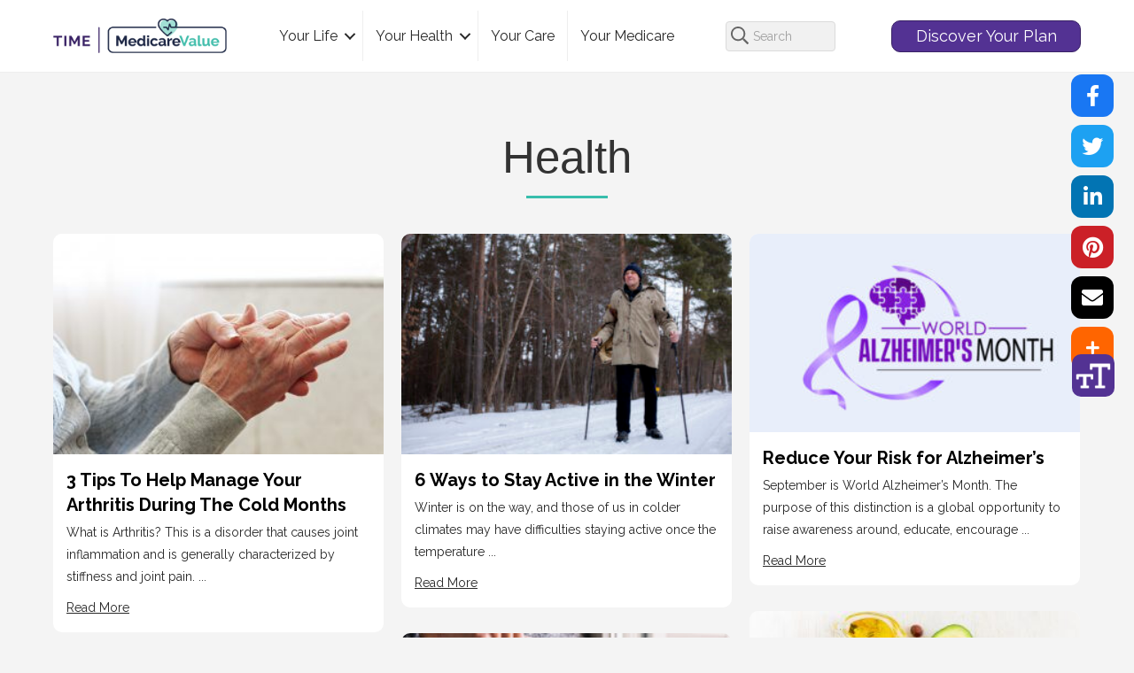

--- FILE ---
content_type: image/svg+xml
request_url: https://time.medicarevalue.com/wp-content/uploads/2019/06/search-regular.svg
body_size: 697
content:
<?xml version="1.0" encoding="utf-8"?>
<!-- Generator: Adobe Illustrator 23.0.4, SVG Export Plug-In . SVG Version: 6.00 Build 0)  -->
<svg version="1.1" id="Layer_1" focusable="false" xmlns="http://www.w3.org/2000/svg" xmlns:xlink="http://www.w3.org/1999/xlink"
	 x="0px" y="0px" viewBox="0 0 512 512" style="enable-background:new 0 0 512 512;" xml:space="preserve">
<style type="text/css">
	.st0{fill:#666666;}
</style>
<path class="st0" d="M508.5,468.9L387.1,347.5c-2.3-2.3-5.3-3.5-8.5-3.5h-13.2c31.5-36.5,50.6-84,50.6-136C416,93.1,322.9,0,208,0
	S0,93.1,0,208s93.1,208,208,208c52,0,99.5-19.1,136-50.6v13.2c0,3.2,1.3,6.2,3.5,8.5l121.4,121.4c4.7,4.7,12.3,4.7,17,0l22.6-22.6
	C513.2,481.2,513.2,473.6,508.5,468.9z M208,368c-88.4,0-160-71.6-160-160S119.6,48,208,48s160,71.6,160,160S296.4,368,208,368z"/>
</svg>
